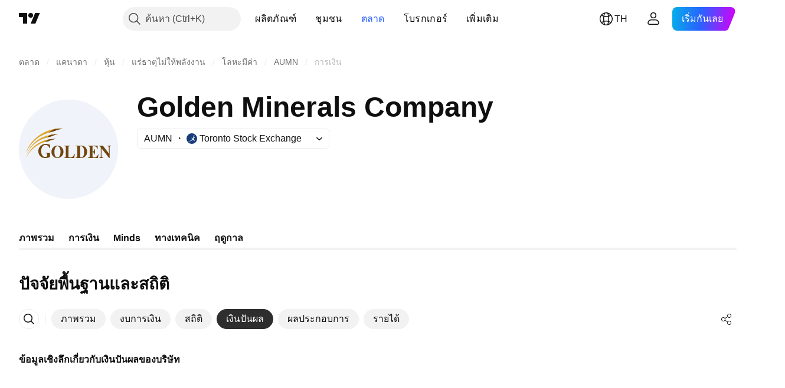

--- FILE ---
content_type: image/svg+xml
request_url: https://s3-symbol-logo.tradingview.com/golden-minerals--big.svg
body_size: 1068
content:
<!-- by TradingView --><svg xmlns="http://www.w3.org/2000/svg" width="56" height="56"><path fill="#F0F3FA" d="M0 0h56v56H0z"/><path d="M12.73 25.78A3.6 3.6 0 0115 25c1.4 0 2.61.51 2.61.51l-.01 1.88h-.25c-.5-1.1-1.11-1.78-2.35-1.78-3.23 0-3.17 6.76-.27 6.76 1.13 0 1.27-.3 1.27-1.3 0-.31-.09-.51-.27-.61-.11-.06-.38-.2-.73-.2V30h2.61v2.37c-.75.5-2.01.63-2.88.63a3.56 3.56 0 01-3.69-3.21 4.2 4.2 0 011.69-4.01zm9.01 6.88c.72 0 1.21-.45 1.48-1.36.14-.49.27-1 .27-1.79a4.7 4.7 0 00-.46-2.34c-.3-.55-.71-.83-1.24-.83-.72 0-1.22.46-1.49 1.38a6.2 6.2 0 00-.21 1.8c0 .78.02 1.3.16 1.78.27.9.76 1.36 1.49 1.36zm.05-6.66c.97 0 1.78.33 2.42 1 .66.67.99 1.44.99 2.51 0 1.07-.39 1.82-1.05 2.5-.64.66-1.45.99-2.41.99a3.21 3.21 0 01-2.51-1.09 3.25 3.25 0 01-.85-2.34c0-1.07.31-1.84.95-2.53A3.2 3.2 0 0121.79 26zm3.87 6.74c.27 0 .45-.04.57-.1.19-.11.28-.31.28-.61v-5.05c0-.3-.09-.5-.27-.6-.1-.07-.3-.1-.58-.12V26H29v.26c-.4.01-.68.07-.8.17-.14.1-.2.36-.2.76v4.93c0 .23.05.38.16.45.12.07.33.1.66.1.57 0 1.1-.13 1.5-.4.4-.27.73-.8 1.02-1.57h.28l-.4 2.3h-5.56v-.26zm6.34 0c.24-.01.61-.05.72-.1.19-.11.28-.3.28-.57v-5.14c0-.26-.09-.45-.27-.55-.1-.06-.48-.1-.73-.12V26h3.13c1.19 0 1.93.33 2.55 1 .56.61.85 1.56.85 2.59A3.32 3.32 0 0135.07 33H32v-.26zm2.55-.68c.01.21.05.36.11.45.07.1.2.14.41.14.57 0 .87-.2 1.24-.63.36-.43.55-1.25.55-2.45 0-.72-.1-1.47-.3-1.99-.32-.83-.69-1.24-1.44-1.24-.25 0-.42.05-.5.17a.93.93 0 00-.07.42v5.13zM39 33v-.26c.27 0 .62-.05.73-.12.18-.1.27-.3.27-.6v-5.04c0-.3-.1-.5-.28-.6a2.4 2.4 0 00-.72-.12V26h5.53v2h-.23c-.12-.66-.33-1.05-.63-1.3-.29-.24-.67-.36-1.44-.36-.3 0-.48.04-.56.1-.08.06-.12.2-.12.38v2.49c.85 0 1.06-.51 1.2-1.31H43v3h-.24c-.09-.69-.55-1.34-1.21-1.34v2.46c0 .22.05.36.15.44.1.08.33.12.65.12.61 0 .96-.13 1.35-.38.39-.25.73-.6 1.03-1.3H45l-.39 2H39zm6.4-.26c.36 0 .6-.08.7-.21.1-.14.15-.34.15-.6V27l-.54-.61a.51.51 0 00-.29-.12V26h2.04l3.3 4.41h.05v-3.15c0-.34-.06-.59-.18-.73-.12-.15-.27-.24-.63-.27V26h2v.26c-.3.05-.51.12-.62.21-.1.1-.15.3-.15.6V33h-.27l-4.22-5.38h-.07v4.12c0 .32.04.54.12.66.13.21.4.33.8.34V33H45.4v-.26z" fill="#72470D"/><path d="M25 16.5C18 15.5 7.5 20 4 30c3.62-7.23 8.5-10.5 15.5-12 2-1 4.5-1.5 5.5-1.5z" fill="#DDA62D"/><path d="M19.5 18c2-1 4.5-1.5 5.5-1.5a15.7 15.7 0 00-4.77.1c-1.43.6-2.13 1.1-3.23 2.04.8-.24 1.63-.45 2.5-.64z" fill="#714614"/><path d="M22.5 19.5C13 19.5 7 24 4 31.5c2.64-5.6 6.22-8.4 11.5-10 1.3-.4 2.5-.6 2.5-.6s2.84-1.35 4.5-1.4z" fill="#DDA62D"/><path d="M22.5 19.5c-1.66.05-4.5 1.4-4.5 1.4l-2.5.6c1-.8 2.41-1.6 2.41-1.6 1.43-.27 2.96-.4 4.59-.4z" fill="#714614"/><path d="M16.5 23.6C11.5 24.1 6 28.5 4 33c.4-1.2 4.5-11.1 17-10.8-1.6.2-3.67 1-4.5 1.4z" fill="#DDA62D"/><path d="M21 22.2c-1.6.2-3.67 1-4.5 1.4-.67.07-1.34.2-2.02.4.52-.5 2.37-1.5 2.37-1.5 1.27-.23 2.65-.34 4.15-.3z" fill="#714614"/></svg>

--- FILE ---
content_type: application/javascript; charset=utf-8
request_url: https://static.tradingview.com/static/bundles/th.60866.5948c8cf0d0205fcd25d.js
body_size: 14710
content:
(self.webpackChunktradingview=self.webpackChunktradingview||[]).push([[60866,63173,43878,87178,8955,37117,47742,8800,83477],{431062:e=>{e.exports=["เกี่ยวกับ"]},610795:e=>{e.exports=["รายปี"]},185330:e=>{e.exports=["ประจำปี"]},505170:e=>{e.exports=["ระหว่างกาล"]},603595:e=>{e.exports=["อื่นๆ"]},362668:e=>{e.exports=["รายเดือน"]},451262:e=>{e.exports=["รายครึ่งปี"]},964836:e=>{e.exports=["สเปเชียล"]},46793:e=>{e.exports=["รายไตรมาส"]},340022:e=>{e.exports=["รายสัปดาห์"]},183699:e=>{e.exports=["ถัดไป"]},783477:e=>{e.exports=Object.create(null),e.exports.Technicals_study=["ทางเทคนิค"],e.exports["*All Candlestick Patterns*_study"]=["*รูปแบบแท่งเทียนทั้งหมด*"],e.exports["24-hour Volume_study"]=["ปริมาณ 24 ชั่วโมง"],e.exports["52 Week High/Low_study"]=["52 สัปดาห์ สูง/ต่ำ"],e.exports.ASI_study={en:["ASI"]},e.exports["Abandoned Baby - Bearish_study"]=["Abandoned Baby - ขาลง"],e.exports["Abandoned Baby - Bullish_study"]=["Abandoned Baby - ขาขึ้น"],e.exports["Accelerator Oscillator_study"]={en:["Accelerator Oscillator"]},e.exports["Accounts payable_study"]=["เจ้าหนี้การค้า"],e.exports["Accounts receivable - trade, net_study"]=["บัญชีลูกหนี้ - การซื้อขาย, สุทธิ"],e.exports["Accounts receivables, gross_study"]=["ลูกหนี้การค้า,ทั้งหมด"],e.exports.Accruals_study=["ยอดคงค้าง"],e.exports["Accrued payroll_study"]=["บัญชีเงินเดือนค้างจ่าย"],e.exports["Accumulated depreciation, total_study"]=["ค่าเสื่อมราคาสะสมรวม"],e.exports["Accumulation/Distribution_study"]={en:["Accumulation/Distribution"]},e.exports["Accumulative Swing Index_study"]={en:["Accumulative Swing Index"]},e.exports["Additional paid-in capital/Capital surplus_study"]=["ส่วนเกินมูลค่าหุ้น/ส่วนเกินทุน"],e.exports["Advance Decline Line_study"]={en:["Advance Decline Line"]},e.exports["Advance Decline Ratio_study"]={en:["Advance Decline Ratio"]},e.exports["Advance/Decline Ratio (Bars)_study"]={en:["Advance/Decline Ratio (Bars)"]},e.exports["Advance/Decline_study"]=["ขั้นสูง/โน้มเอียง"],e.exports["After tax other income/expense_study"]=["กำไรหลังหักภาษีเงินได้"],e.exports["All Chart Patterns_study"]=["รูปแบบชาร์ตทั้งหมด"],e.exports["Altman Z-score_study"]={en:["Altman Z-score"]},e.exports["Amortization of deferred charges_study"]=["การตัดจำหน่ายค่าใช้จ่ายรอการตัดบัญชี"],e.exports["Amortization of intangibles_study"]=["ค่าตัดจำหน่ายของสิ่งที่จับต้องไม่ได้"],e.exports.Amortization_study=["ค่าตัดจำหน่าย"],e.exports["Anchored Volume Profile_study"]={en:["Anchored Volume Profile"]},e.exports["Arnaud Legoux Moving Average_study"]={en:["Arnaud Legoux Moving Average"]},e.exports.Aroon_study={en:["Aroon"]},e.exports["Asset turnover_study"]=["อัตราส่วนหมุนเวียนทรัพย์สิน"],e.exports["Auto Anchored Volume Profile_study"]={en:["Auto Anchored Volume Profile"]},e.exports["Auto Fib Extension_study"]={en:["Auto Fib Extension"]},e.exports["Auto Fib Retracement_study"]=["Fib Retracement แบบอัตโนมัติ"],e.exports["Auto Pitchfork_study"]={en:["Auto Pitchfork"]},e.exports["Auto Trendlines_study"]=["เส้นแนวโน้มอัตโนมัติ"],e.exports["Average Daily Range_study"]=["ช่วงค่าเฉลี่ยรายวัน"],
e.exports["Average Day Range_study"]=["ระยะวันเฉลี่ย"],e.exports["Average Directional Index_study"]={en:["Average Directional Index"]},e.exports["Average Price_study"]={en:["Average Price"]},e.exports["Average True Range_study"]={en:["Average True Range"]},e.exports["Average basic shares outstanding_study"]=["ค่าเฉลี่ยหุ้นพื้นฐานที่โดดเด่น"],e.exports["Awesome Oscillator_study"]={en:["Awesome Oscillator"]},e.exports.BBTrend_study={en:["BBTrend"]},e.exports["Bad debt / Doubtful accounts_study"]=["หนี้สูญ/หนี้สงสัยจะสูญ"],e.exports["Balance of Power_study"]={en:["Balance of Power"]},e.exports["BarUpDn Strategy_study"]={en:["BarUpDn Strategy"]},e.exports["Basic EPS_study"]=["กำไรต่อหุ้นขั้นพื้นฐาน"],e.exports["Basic earnings per share (Basic EPS)_study"]=["กำไรต่อหุ้นขั้นพื้นฐาน (Basic EPS)"],e.exports["Bearish Flag Chart Pattern_study"]=["รูปแบบชาร์ต Bearish Flag"],e.exports["Bearish Pennant Chart Pattern_study"]=["รูปแบบชาร์ต Bearish Pennant"],e.exports["Beneish M-score_study"]=["แบบจำลอง M-Score"],e.exports["Bollinger BandWidth_study"]=["Bollinger Band Width"],e.exports["Bollinger Bands %b_study"]={en:["Bollinger Bands %b"]},e.exports["Bollinger Bands Strategy directed_study"]={en:["Bollinger Bands Strategy directed"]},e.exports["Bollinger Bands Strategy_study"]={en:["Bollinger Bands Strategy"]},e.exports["Bollinger Bands_study"]={en:["Bollinger Bands"]},e.exports["Bollinger Bars_study"]={en:["Bollinger Bars"]},e.exports["Book value per share_study"]=["มูลค่าตามบัญชีต่อหุ้น"],e.exports["Bull Bear Power_study"]=["พลังของตลาดขาขึ้นขาลง"],e.exports["Bullish Flag Chart Pattern_study"]=["รูปแบบชาร์ต Bullish Flag"],e.exports["Bullish Pennant Chart Pattern_study"]=["รูปแบบชาร์ต Bullish Pennant"],e.exports["Buyback yield %_study"]=["อัตราการซื้อหุ้นคืน %"],e.exports["COGS to revenue ratio_study"]=["ต้นทุนขายต่อสัดส่วนรายได้"],e.exports.CRSI_study={en:["CRSI"]},e.exports["CapEx per share_study"]=["CapEx ต่อหุ้น"],e.exports["Capital and operating lease obligations_study"]=["ภาระผูกพันของสินทรัพย์ที่เป็นของผู้เช่าและผู้ปล่อยเช่า"],e.exports["Capital expenditures - fixed assets_study"]=["ค่าใช้จ่ายในการลงทุน - สินทรัพย์ถาวร"],e.exports["Capital expenditures - other assets_study"]=["ค่าใช้จ่ายในการลงทุน - สินทรัพย์อื่น ๆ"],e.exports["Capital expenditures_study"]=["ค่าใช้จ่ายในการลงทุน"],e.exports["Capitalized lease obligations_study"]=["ภาระสินทรัพย์เป็นของผู้เช่า"],e.exports["Cash & equivalents_study"]=["เงินสดและรายการเทียบเท่าเงินสด"],e.exports["Cash and short term investments_study"]=["เงินสดและการลงทุนระยะสั้น"],e.exports["Cash conversion cycle_study"]=["วงจรเงินสด"],e.exports["Cash from financing activities_study"]=["เงินสดจากกิจกรรมด้านการเงิน"],e.exports["Cash from investing activities_study"]=["เงินสดจากกิจกรรมการลงทุน"],e.exports["Cash from operating activities_study"]=["เงินสดจากกิจกรรมการดำเนินงาน"],e.exports["Cash per share_study"]=["เงินสดต่อหุ้น"],e.exports["Cash to debt ratio_study"]=["อัตราส่วนเงินสดต่อหนี้สิน"],e.exports["Chaikin Money Flow_study"]={en:["Chaikin Money Flow"]},
e.exports["Chaikin Oscillator_study"]={en:["Chaikin Oscillator"]},e.exports["Chaikin Volatility_study"]={en:["Chaikin Volatility"]},e.exports["Chande Kroll Stop_study"]={en:["Chande Kroll Stop"]},e.exports["Chande Momentum Oscillator_study"]={en:["Chande Momentum Oscillator"]},e.exports["Change in accounts payable_study"]=["มูลค่าที่เปลี่ยนแปลงจากเจ้าหนี้การค้า"],e.exports["Change in accounts receivable_study"]=["มูลค่าที่เปลี่ยนแปลงจากลูกหนี้การค้า"],e.exports["Change in accrued expenses_study"]=["มูลค่าที่เปลี่ยนแปลงจากค่าใช้จ่ายล่วงหน้า"],e.exports["Change in inventories_study"]=["มูลค่าที่เปลี่ยนแปลงในสินค้าคงเหลือ"],e.exports["Change in other assets/liabilities_study"]=["มูลค่าที่เปลี่ยนแปลงจากสินทรัพย์อื่นๆ/หนี้สิน"],e.exports["Change in taxes payable_study"]=["มูลค่าที่เปลี่ยนแปลงของภาษีค้างจ่าย"],e.exports["Changes in working capital_study"]=["การเปลี่ยนแปลงในเงินทุนหมุนเวียน"],e.exports.ChannelBreakOutStrategy_study={en:["ChannelBreakOutStrategy"]},e.exports["Chop Zone_study"]={en:["Chop Zone"]},e.exports["Choppiness Index_study"]={en:["Choppiness Index"]},e.exports["Commodity Channel Index_study"]={en:["Commodity Channel Index"]},e.exports["Common dividends paid_study"]=["เงินปันผลทั่วไปที่จ่าย"],e.exports["Common equity, total_study"]=["อัตราส่วนทางการเงิน/ทั้งหมด"],e.exports["Common stock par/Carrying value_study"]=["ราคาพาร์/มูลค่าตามบัญชี"],e.exports.Compare_study={en:["Compare"]},e.exports["Conditional Expressions_study"]={en:["Conditional Expressions"]},e.exports["Connors RSI_study"]={en:["Connors RSI"]},e.exports.ConnorsRSI_study={en:["ConnorsRSI"]},e.exports["Consecutive Up/Down Strategy_study"]={en:["Consecutive Up/Down Strategy"]},e.exports["Coppock Curve_study"]={en:["Coppock Curve"]},e.exports["Correlation - Log_study"]={en:["Correlation - Log"]},e.exports["Correlation Coefficient_study"]={en:["Correlation Coefficient"]},e.exports["Cost of goods sold_study"]=["ต้นทุนขาย"],e.exports["Cost of goods_study"]=["ต้นทุนสินค้า"],e.exports["Crypto Open Interest_study"]=["สถานะคงค้าง คริปโต"],e.exports["Cumulative Volume Delta_study"]=["เดลต้าของปริมาณสะสม"],e.exports["Cumulative Volume Index_study"]={en:["Cumulative Volume Index"]},e.exports["Cup and Handle Chart Pattern_study"]=["รูปแบบชาร์ต Cup and Handle"],e.exports["Current portion of LT debt and capital leases_study"]=["ส่วนปัจจัยของหนี้ระยะยาวและสัญญาเช่าลักษณะลงทุน"],e.exports["Current ratio_study"]=["อัตราส่วนสภาพคล่อง"],e.exports.DMI_study={en:["DMI"]},e.exports["Dark Cloud Cover - Bearish_study"]=["Dark Cloud Cover - ขาลง"],e.exports["Days inventory_study"]=["จำนวนวันที่สต็อกสินค้าคงคลัง"],e.exports["Days payable_study"]=["ระยะเวลาจ่ายชำระหนี้"],e.exports["Days sales outstanding_study"]=["ระยะเวลาในการเก็บหนี้เฉลี่ย"],e.exports["Debt to EBITDA ratio_study"]=["อัตราส่วนหนี้สินสุทธิต่อ EBITDA"],e.exports["Debt to assets ratio_study"]=["อัตราส่วนหนี้สินต่อสินทรัพย์"],e.exports["Debt to equity ratio_study"]=["อัตราส่วนหนี้สินต่อส่วนของผู้ถือหุ้น"],e.exports["Debt to revenue ratio_study"]=["อัตราส่วนหนี้สินต่อรายได้"],
e.exports["Deferred income, current_study"]=["รายได้รับล่วงหน้า, รายได้หมุนเวียนตามปกติ"],e.exports["Deferred income, non-current_study"]=["รายได้รับล่วงหน้า, รายได้ไม่หมุนเวียน"],e.exports["Deferred tax assets_study"]=["สินทรัพย์ภาษีเงินได้รอตัดบัญชี"],e.exports["Deferred tax liabilities_study"]=["หนี้สินภาษีเงินได้รอตัดบัญชี"],e.exports["Deferred taxes (cash flow)_study"]=["ภาษีเงินได้รอตัดบัญชี (กระแสเงินสด)"],e.exports["Deprecation and amortization_study"]=["ค่าเสื่อมราคาและค่าตัดจำหน่าย"],e.exports["Depreciation & amortization (cash flow)_study"]=["ค่าเสื่อมราคาและค่าตัดจำหน่าย (กระแสเงินสด)"],e.exports["Depreciation/depletion_study"]=["ค่าเสื่อม/การตัดค่าสูญสิ้น"],e.exports.Depreciation_study=["ค่าเสื่อมราคา"],e.exports["Detrended Price Oscillator_study"]={en:["Detrended Price Oscillator"]},e.exports["Diluted EPS_study"]=["อีพีเอส เบาบาง"],e.exports["Diluted earnings per share (Diluted EPS)_study"]=["กำไรต่อหุ้นปรับลด (EPS ปรับลด)"],e.exports["Diluted net income available to common stockholders_study"]=["กำไรต่อหุ้นปรับลดสำหรับผู้ถือหุ้นสามัญ"],e.exports["Diluted shares outstanding_study"]=["กำไรต่อหุ้นปรับลด"],e.exports["Dilution adjustment_study"]=["การปรับหุ้นปรับลด"],e.exports["Directional Movement Index_study"]={en:["Directional Movement Index"]},e.exports["Directional Movement_study"]={en:["Directional Movement"]},e.exports["Discontinued operations_study"]=["ยกเลิกการดำเนินการ"],e.exports["Divergence Indicator_study"]={en:["Divergence Indicator"]},e.exports["Dividend payout ratio %_study"]=["อัตราการจ่ายเงินปันผล %"],e.exports["Dividend yield %_study"]=["%ผลตอบแทนเงินปันผล"],e.exports["Dividends payable_study"]=["เงินปันผลค้างจ่าย"],e.exports["Dividends per share - common stock primary issue_study"]=["เงินปันผลต่อหุ้น - หุ้นสามัญแรก"],e.exports["Doji Star - Bearish_study"]=["โดจิ สตาร์ - ขาลง"],e.exports["Doji Star - Bullish_study"]=["โดจิ สตาร์ - ขาขึ้น"],e.exports.Doji_study=["โดจิ"],e.exports["Donchian Channels_study"]={en:["Donchian Channels"]},e.exports["Double Bottom Chart Pattern_study"]=["รูปแบบชาร์ต Double Bottom"],e.exports["Double EMA_study"]={en:["Double EMA"]},e.exports["Double Top Chart Pattern_study"]=["รูปแบบชาร์ต Double Top"],e.exports["Downside Tasuki Gap - Bearish_study"]=["Downside Tasuki Gap - ขาลง"],e.exports["Dragonfly Doji - Bullish_study"]=["Dragonfly Doji - ขาขึ้น"],e.exports["EBIT per share_study"]=["EBIT ต่อหุ้น"],e.exports["EBITDA margin %_study"]={en:["EBITDA margin %"]},e.exports["EBITDA per share_study"]=["EBITDA ต่อหุ้น"],e.exports.EBITDA_study={en:["EBITDA"]},e.exports.EBIT_study=["กำไรก่อนหักดอกเบี้ยและภาษี"],e.exports["EMA Cross_study"]=["รอยตัดอีเอ็มเอ"],e.exports["EPS basic one year growth_study"]=["การเติบโตของกำไรต่อหุ้นขั้นพื้นฐานในหนึ่งปี"],e.exports["EPS diluted one year growth_study"]=["การเติบโตของกำไรต่อหุ้นปรับลดในหนึ่งปี"],e.exports["EPS estimates_study"]=["การคาดการกำไรสุทธิต่อหุ้น"],e.exports["Earnings yield_study"]=["ผลตอบแทนของการลงทุนในหุ้น"],e.exports["Ease Of Movement_study"]={en:["Ease Of Movement"]},
e.exports["Ease of Movement_study"]=["Ease Of Movement"],e.exports["Effective interest rate on debt %_study"]=["อัตราดอกเบี้ยที่ผู้กู้เงินต้องจ่ายจริงของหนี้สิน %"],e.exports["Elder Force Index_study"]=["Elder's Force Index"],e.exports["Elder's Force Index_study"]=["ดัชนี Elder's Force"],e.exports["Elders Force Index_study"]=["เอลเดอร์ ฟอซ อินเด็กซ์"],e.exports["Elliott Wave Chart Pattern_study"]=["รูปแบบชาร์ต Elliott Wave"],e.exports["Engulfing - Bearish_study"]=["กลืนกินขาลง"],e.exports["Engulfing - Bullish_study"]=["กลืนกินขาขึ้น"],e.exports["Enterprise value to EBIT ratio_study"]=["สัดส่วนของมูลค่าสุทธิของกิจการต่อกำไรก่อนหักดอกเบี้ยและภาษี"],e.exports["Enterprise value to EBITDA ratio_study"]=["สัดส่วนของมูลค่าสุทธิของกิจการต่อ EBITDA"],e.exports["Enterprise value to revenue ratio_study"]=["สัดส่วนของมูลค่าสุทธิของกิจการต่อรายได้"],e.exports["Enterprise value_study"]=["มูลค่าสุทธิของกิจการ"],e.exports.Envelope_study=["ซองจดหมาย"],e.exports.Envelopes_study={en:["Envelopes"]},e.exports["Equity in earnings_study"]=["ส่วนที่ผู้ถือหุ้นจะได้รับ"],e.exports["Equity to assets ratio_study"]=["สัดส่วนสินทรัพย์ต่อทุน"],e.exports["Evening Doji Star - Bearish_study"]=["Evening Doji Star - ขาลง"],e.exports["Evening Star - Bearish_study"]=["Evening Star - ขาลง"],e.exports["Falling Three Methods - Bearish_study"]=["Falling Three Methods - ขาลง"],e.exports["Falling Wedge Chart Pattern_study"]=["รูปแบบชาร์ต Falling Wedge"],e.exports["Falling Window - Bearish_study"]=["Falling Window - ขาลง"],e.exports["Financing activities – other sources_study"]=["กิจกรรมจัดหาเงิน - ที่ได้มาด้านนอื่นๆ"],e.exports["Financing activities – other uses_study"]=["กิจกรรมจัดหาเงิน - ที่นำไปใช้ด้านอื่นๆ"],e.exports["Fisher Transform_study"]={en:["Fisher Transform"]},e.exports["Fixed Range Volume Profile_study"]={en:["Fixed Range Volume Profile"]},e.exports["Fixed Range_study"]={en:["Fixed Range"]},e.exports["Float shares outstanding_study"]=["หุ้นลอยตัว"],e.exports["Free cash flow margin %_study"]=["%มาร์จิ้นกระแสเงินสดอิสระ"],e.exports["Free cash flow per share_study"]=["กระแสเงินสดอิสระต่อหุ้น"],e.exports["Free cash flow_study"]=["กระแสเงินสดหมุนเวียนที่ใช้งานได้"],e.exports["Free float_study"]=["Free Float"],e.exports["Fulmer H factor_study"]=["ปัจจัย Fulmer H"],e.exports["Funding Rate_study"]={en:["Funding Rate"]},e.exports["Funds from operations_study"]=["เงินทุนจากการดำเนินงาน"],e.exports.Gaps_study=["ช่องว่าง"],e.exports["Goodwill to assets ratio_study"]=["สัดส่วนค่าความนิยมต่อสินทรัพย์"],e.exports["Goodwill, net_study"]=["ค่าความนิยม"],e.exports["Graham's number_study"]=["จำนวนกราแฮม"],e.exports["Gravestone Doji - Bearish_study"]=["Gravestone Doji - ขาลง"],e.exports["Greedy Strategy_study"]={en:["Greedy Strategy"]},e.exports["Gross margin %_study"]=["อัตรากำไรขั้นต้น %"],e.exports["Gross profit to assets ratio_study"]=["อัตราส่วนกำไรขั้นต้นต่อสินทรัพย์"],e.exports["Gross profit_study"]=["กำไรขั้นต้น"],e.exports["Gross property/plant/equipment_study"]=["ที่ดิน/อาคาร/อุปกรณ์"],
e.exports["Guppy Multiple Moving Average_study"]=["เส้นค่าเฉลี่ยการเคลื่อนที่แบบกั๊บปี้"],e.exports["Hammer - Bullish_study"]=["Hammer - ขาขึ้น"],e.exports["Hanging Man - Bearish_study"]=["Hanging Man - ขาลง"],e.exports["Harami - Bearish_study"]=["Harami - ขาลง"],e.exports["Harami - Bullish_study"]=["Harami - ขาขึ้น"],e.exports["Harami Cross - Bearish_study"]={en:["Harami Cross - Bearish"]},e.exports["Harami Cross - Bullish_study"]={en:["Harami Cross - Bullish"]},e.exports["Head and Shoulders Chart Pattern_study"]=["รูปแบบชาร์ต Head and Shoulders"],e.exports["Historical Volatility_study"]={en:["Historical Volatility"]},e.exports["Hull Moving Average_study"]={en:["Hull Moving Average"]},e.exports["Ichimoku Cloud_study"]={en:["Ichimoku Cloud"]},e.exports.Ichimoku_study=["เมฆอิชิโมกุ"],e.exports.Impairments_study=["ความบกพร่อง"],e.exports["InSide Bar Strategy_study"]={en:["InSide Bar Strategy"]},e.exports["Income Tax Credits_study"]=["เครดิตภาษีเงินได้"],e.exports["Income Tax, current - foreign_study"]=["ภาษีเงินได้ปัจจุบัน - ต่างประเทศ"],e.exports["Income tax payable_study"]=["ภาษีเงินได้ค้างจ่าย"],e.exports["Income tax, current - domestic_study"]=["ภาษีเงินได้ปัจจุบัน - ในประเทศ"],e.exports["Income tax, current_study"]=["ภาษีเงินได้,ปัจจุบัน"],e.exports["Income tax, deferred - domestic_study"]=["ภาษีเงินได้รอการตัดบัญชี - ในประเทศ"],e.exports["Income tax, deferred - foreign_study"]=["ภาษีเงินได้รอการตัดบัญชี-ต่างประเทศ"],e.exports["Income tax, deferred_study"]=["ภาษีเงินได้ปัจจุบัน - ต่างประเทศ"],e.exports["Interest capitalized_study"]=["ดอกเบี้ยที่ค้างจ่ายตามสัญญากู้ยืม"],e.exports["Interest coverage_study"]=["ความสามารถในการจ่ายดอกเบี้ย"],e.exports["Interest expense on debt_study"]=["ดอกเบี้ยจ่ายของหนี้สิน"],e.exports["Interest expense, net of interest capitalized_study"]=["ดอกเบี้ยจ่าย, ดอกเบี้ยที่ค้างจ่ายตามสัญญากู้ยืมเงินสุทธิ"],e.exports["Inventories - finished goods_study"]=["สินค้าคงเหลือ - สินค้าสำเร็จรูป"],e.exports["Inventories - progress payments & other_study"]=["สินค้าคงเหลือ - มูลค่างานที่ทำสำเร็จ ผ่านการพิจารณาตรวจสอบรายงานผลความคืบหน้าของโครงการและอื่นๆ"],e.exports["Inventories - raw materials_study"]=["สินค้าคงเหลือ - วัตถุดิบ"],e.exports["Inventories - work in progress_study"]=["วัตถุดิบ - อยู่ระหว่างดำเนินการ"],e.exports["Inventory to revenue ratio_study"]=["สัดส่วนสินค้าต่อรายได้"],e.exports["Inventory turnover_study"]=["อัตราส่วนหมุนเวียนสินค้าคงเหลือ"],e.exports["Inverted Cup and Handle Chart Pattern_study"]=["รูปแบบชาร์ต Inverted Cup and Handle"],e.exports["Inverted Hammer - Bullish_study"]=["Inverted Hammer - ขาขึ้น"],e.exports["Inverted Head and Shoulders Chart Pattern_study"]=["รูปแบบชาร์ต Inverted Head and Shoulders"],e.exports["Investing activities – other sources_study"]=["กิจกรรมการลงทุน - แหล่องที่มานอื่นๆ"],e.exports["Investing activities – other uses_study"]=["กิจกรรมการลงทุน - แหล่งใช้งานอื่นๆ"],e.exports["Investments in unconsolidated subsidiaries_study"]=["เงินลงทุนไม่รวมในบริษัทย่อย"],e.exports["Issuance of long term debt_study"]=["การออกตราสารหนี้ระยะยาว"],
e.exports["Issuance/retirement of debt, net_study"]=["การออก/การปิดตราสารหนี้"],e.exports["Issuance/retirement of long term debt_study"]=["การออก/การปิดตราสารหนี้ระยะยาว"],e.exports["Issuance/retirement of other debt_study"]=["การออก/การปิดหนี้สินอื่นๆ"],e.exports["Issuance/retirement of short term debt_study"]=["การออก/การปิดตราสารหนี้ระยะสั้น"],e.exports["Issuance/retirement of stock, net_study"]=["หุ้นที่ออกจำหน่ายสุทธิ/หุ้นที่ซื้อคือสุทธิ"],e.exports["KZ index_study"]=["ดังชี KZ"],e.exports["Keltner Channel Strategy_study"]={en:["Keltner Channel Strategy"]},e.exports["Keltner Channels Strategy_study"]=["การเทรดในช่อง Keltner Channel"],e.exports["Keltner Channels_study"]={en:["Keltner Channels"]},e.exports["Key stats_study"]=["สถิติสำคัญ"],e.exports["Kicking - Bearish_study"]=["Kicking - ขาลง"],e.exports["Kicking - Bullish_study"]=["Kicking - ขาขึ้น"],e.exports["Klinger Oscillator_study"]={en:["Klinger Oscillator"]},e.exports["Know Sure Thing_study"]={en:["Know Sure Thing"]},e.exports["Least Squares Moving Average_study"]={en:["Least Squares Moving Average"]},e.exports["Legal claim expense_study"]=["ค่าสินไหมทดแทนทางกฎหมาย"],e.exports["Linear Regression Channel_study"]=["Linear Regression แชนแนล"],e.exports["Linear Regression Curve_study"]={en:["Linear Regression Curve"]},e.exports["Linear Regression Slope_study"]={en:["Linear Regression Slope"]},e.exports["Linear Regression_study"]={en:["Linear Regression"]},e.exports.Liquidations_study=["การชำระบัญชี"],e.exports["Liquidity ratios_study"]=["อัตราส่วนสภาพคล่อง"],e.exports["Long Lower Shadow - Bullish_study"]=["Long Lower Shadow - ขาขึ้น"],e.exports["Long Short Accounts %_study"]={en:["Long Short Accounts %"]},e.exports["Long Upper Shadow - Bearish_study"]=["Long Upper Shadow - ขาลง"],e.exports["Long term debt excl. lease liabilities_study"]=["หนี้สินระยะยาวไที่ไม่รวมหนี้สินตามสัญญาเช่า"],e.exports["Long term debt to total assets ratio_study"]=["อัตราส่วนหนี้สินระยาวต่อสินทรัพย์รวม"],e.exports["Long term debt to total equity ratio_study"]=["อัตราส่วนหนี้สินระยะยาวต่อส่วนของผู้ถือหุ้นทั้งหมด"],e.exports["Long term debt_study"]=["หนี้สินระยะยาว"],e.exports["Long term investments_study"]=["การลงทุนระยะยาว"],e.exports["Long/Short Ratio Accounts_study"]={en:["Long/Short Ratio Accounts"]},e.exports["MA Cross_study"]={en:["MA Cross"]},e.exports["MA with EMA Cross_study"]=["เอ็มเอกับจุดตัดอีเอ็มเอ"],e.exports["MA/EMA Cross_study"]=["เอ็มเอ/จุดตัดอีเอ็มเอ"],e.exports["MACD Strategy_study"]={en:["MACD Strategy"]},e.exports.MACD_study={en:["MACD"]},e.exports["Majority Rule_study"]={en:["Majority Rule"]},e.exports["Market capitalization_study"]=["มูลค่าตามราคาตลาด"],e.exports["Marubozu Black - Bearish_study"]={en:["Marubozu Black - Bearish"]},e.exports["Marubozu White - Bullish_study"]=["Marubozu White - ขาขึ้น"],e.exports["Mass Index_study"]={en:["Mass Index"]},e.exports["McGinley Dynamic_study"]={en:["McGinley Dynamic"]},e.exports["Median Price_study"]={en:["Median Price"]},e.exports.Median_study=["ค่าเฉลี่ย"],
e.exports["Minority interest_study"]=["ส่วนของผู้ถือหุ้นส่วนน้อย"],e.exports["Miscellaneous non-operating expense_study"]=["ค่าใช้จ่ายเบ็ดเตล็ดที่ยังไม่ได้ดำเนินการ"],e.exports["Momentum Strategy_study"]={en:["Momentum Strategy"]},e.exports.Momentum_study={en:["Momentum"]},e.exports["Money Flow Index_study"]={en:["Money Flow Index"]},e.exports["Money Flow_study"]={en:["Money Flow"]},e.exports["Moon Phases_study"]={en:["Moon Phases"]},e.exports["Morning Doji Star - Bullish_study"]=["Morning Doji Star - ขาขึ้น"],e.exports["Morning Star - Bullish_study"]=["Morning Star - ขาขึ้น"],e.exports["Moving Average Adaptive_study"]={en:["Moving Average Adaptive"]},e.exports["Moving Average Channel_study"]=["ช่องการเคลื่อนที่เฉลี่ย"],e.exports["Moving Average Convergence Divergence_study"]={en:["Moving Average Convergence Divergence"]},e.exports["Moving Average Convergence/Divergence_study"]=["ค่าเฉลี่ยเคลื่อนที่คอนเวอร์เจนซ์/ไดเวอร์เจนซ์"],e.exports["Moving Average Double_study"]={en:["Moving Average Double"]},e.exports["Moving Average Exponential_study"]={en:["Moving Average Exponential"]},e.exports["Moving Average Hamming_study"]={en:["Moving Average Hamming"]},e.exports["Moving Average Modified_study"]={en:["Moving Average Modified"]},e.exports["Moving Average Multiple_study"]={en:["Moving Average Multiple"]},e.exports["Moving Average Ribbon_study"]=["กลยุทธ์ Moving Average Ribbon"],e.exports["Moving Average Simple_study"]={en:["Moving Average Simple"]},e.exports["Moving Average Triple_study"]={en:["Moving Average Triple"]},e.exports["Moving Average Weighted_study"]={en:["Moving Average Weighted"]},e.exports["Moving Average_study"]={en:["Moving Average"]},e.exports["MovingAvg Cross_study"]={en:["MovingAvg Cross"]},e.exports["MovingAvg2Line Cross_study"]={en:["MovingAvg2Line Cross"]},e.exports["Multi-Time Period Charts_study"]={en:["Multi-Time Period Charts"]},e.exports["Net Volume_study"]={en:["Net Volume"]},e.exports["Net current asset value per share_study"]=["มูลค่าสินทรัพย์หมุนเวียนสุทธิต่อหุ้น"],e.exports["Net debt_study"]=["หนี้สินสุทธิ"],e.exports["Net income (cash flow)_study"]=["รายได้สุทธิ (งบกระแสเงินสด)"],e.exports["Net income before discontinued operations_study"]=["กำไรสุทธิหลังการดำเนินงานที่ถูกยกเลิก"],e.exports["Net income per employee_study"]=["รายได้สุทธิต่อจำนวนพนักงาน"],e.exports["Net income_study"]=["รายได้สุทธิ"],e.exports["Net intangible assets_study"]=["สินทรัพย์ไม่มีตัวตนสุทธิ"],e.exports["Net margin %_study"]=["อัตรากำไรสุทธิ %"],e.exports["Net property/plant/equipment_study"]=["ที่ดิน อาคารและอุปกรณ์สุทธิ"],e.exports["Non-cash items_study"]=["รายการที่ไม่กระทบเงินสด"],e.exports["Non-controlling/minority interest_study"]=["ส่วนได้เสียที่ไม่มีอำนาจควบคุม/ส่วนของผู้ถือหุ้นส่วนน้อย"],e.exports["Non-operating income, excl. interest expenses_study"]=["รายได้ที่ไม่ได้เกิดจากการดำเนินตามปกติ, ไม่รวมดอกเบี้ยจ่าย"],e.exports["Non-operating income, total_study"]=["รายได้ที่ไม่ได้เกิดจากการดำเนินตามปกติ, รวมทั้งหมด"],
e.exports["Non-operating interest income_study"]=["รายได้ดอกเบี้ยที่ไม่ได้เกิดจากการดำเนินตามปกติ"],e.exports["Note receivable - long term_study"]=["ตั๋วเงินรับระยะยาว"],e.exports["Notes payable_study"]=["ตั๋วเงินจ่าย"],e.exports["Number of employees_study"]=["จำนวนพนักงาน"],e.exports["Number of shareholders_study"]=["จำนวนผู้ถือหุ้น"],e.exports["On Balance Volume_study"]={en:["On Balance Volume"]},e.exports["On Neck - Bearish_study"]=["On Neck - ขาลง"],e.exports["Open Interest_study"]=["สถานะคงค้าง"],e.exports["Operating cash flow per share_study"]=["กระแสเงินสดจากการดำเนินงานต่อหุ้น"],e.exports["Operating earnings yield %_study"]=["%ผลตอบแทนจากการดำเนินการ"],e.exports["Operating expenses (excl. COGS)_study"]=["ค่าใช้จ่ายในการดำเนินงาน (ไม่รวมต้นทุนขาย)"],e.exports["Operating income_study"]=["รายได้จากการดำเนินงาน"],e.exports["Operating lease liabilities_study"]=["หนี้สินสัญญาเช่าดำเนินงาน"],e.exports["Operating margin %_study"]=["อัตรากำไรจากการดำเนินงาน %"],e.exports["Other COGS_study"]=["ต้นทุนขายอื่นๆ"],e.exports["Other common equity_study"]=["หุ้นสามัญอื่นๆ"],e.exports["Other cost of goods sold_study"]=["ต้นทุนสินค้าขายอื่นๆ"],e.exports["Other current assets, total_study"]=["สินทรัพย์หมุนเวียนอื่นๆ, ทั้งหมด"],e.exports["Other current liabilities_study"]=["หนี้สินหมุนเวียนอื่นๆ"],e.exports["Other exceptional charges_study"]=["ค่าบริการพิเศษอื่นๆ"],e.exports["Other financing cash flow items, total_study"]=["รายการกระแสเงินสดการกู้ยืมอื่นๆ ทั้งหมด"],e.exports["Other intangibles, net_study"]=["สินทรัพย์ไม่มีตัวตนอื่นๆ, สุทธิ"],e.exports["Other investing cash flow items, total_study"]=["รายการกระแสเงินสดการลงทุนอื่นๆ ทั้งหมด"],e.exports["Other investments_study"]=["การลงทุนอื่นๆ"],e.exports["Other liabilities, total_study"]=["หนี้สินอื่นๆ, ทั้งหมด"],e.exports["Other long term assets, total_study"]=["สินทรัพย์ไม่หมุนเวียนอื่นๆ, รวมทั้งหมด"],e.exports["Other non-current liabilities, total_study"]=["หนี้สินไม่หมุนเวียนอื่น, รวม"],e.exports["Other operating expenses, total_study"]=["ค่าใช้จ่ายในการดำเนินงานอื่นๆ, รวมทั้งหมด"],e.exports["Other receivables_study"]=["ลูกหนี้อื่นๆ"],e.exports["Other short term debt_study"]=["หนี้สินระยะสั้นอื่นๆ"],e.exports["OutSide Bar Strategy_study"]={en:["OutSide Bar Strategy"]},e.exports.Overlay_study=["วางซ้อน"],e.exports["PEG ratio_study"]=["สัดส่วน PEG"],e.exports["Paid in capital_study"]=["ส่วนเกินมูลค่าหุ้น"],e.exports["Parabolic SAR Strategy_study"]={en:["Parabolic SAR Strategy"]},e.exports["Parabolic SAR_study"]={en:["Parabolic SAR"]},e.exports["Per share metrics_study"]=["เมตริกต่อหุ้น"],e.exports.Performance_study=["ประสิทธิภาพ"],e.exports["Periodic Volume Profile_study"]=["Volume Profile ตามช่วงเวลา"],e.exports["Piercing - Bullish_study"]=["Piercing - ขาขึ้น"],e.exports["Piotroski F-score_study"]={en:["Piotroski F-score"]},e.exports["Pivot Extension Strategy_study"]={en:["Pivot Extension Strategy"]},e.exports["Pivot Points High Low_study"]={en:["Pivot Points High Low"]},e.exports["Pivot Points Standard_study"]={en:["Pivot Points Standard"]},
e.exports["Pivot Reversal Strategy_study"]={en:["Pivot Reversal Strategy"]},e.exports["Preferred dividends paid_study"]=["เงินปันผลที่ต้องการที่จ่ายแล้ว"],e.exports["Preferred dividends_study"]=["เงินปันผลที่ต้องการ"],e.exports["Preferred stock, carrying value_study"]=["หุ้นบุริมสิทธิ, มูลค่าตามบัญชี"],e.exports["Prepaid expenses_study"]=["ค่าใช้จ่ายล่วงหน้า"],e.exports["Pretax equity in earnings_study"]=["กำไรสุทธิก่อนภาษี"],e.exports["Pretax income_study"]=["รายได้ก่อนหักภาษี"],e.exports["Price Channel Strategy_study"]={en:["Price Channel Strategy"]},e.exports["Price Channel_study"]=["ช่องราคา"],e.exports["Price Oscillator_study"]={en:["Price Oscillator"]},e.exports["Price Target_study"]=["ราคาเป้าหมาย"],e.exports["Price Volume Trend_study"]={en:["Price Volume Trend"]},e.exports["Price earnings ratio forward_study"]=["อัตราส่วนราคาต่อกําไรล่วงหน้า"],e.exports["Price sales ratio forward_study"]=["อัตราส่วนยอดขายต่อราคาหุ้นล่วงหน้า"],e.exports["Price to book ratio_study"]=["อัตราส่วนมูลค่าทางบัญชีต่อหุ้น"],e.exports["Price to cash flow ratio_study"]=["อัตราส่วนราคาต่อกระแสเงินสด"],e.exports["Price to earnings ratio_study"]=["อัตราส่วนราคาต่อกำไรสุทธิ"],e.exports["Price to free cash flow ratio_study"]=["อัตราส่วนราคาต่อกระแสเงินสดอิสระ"],e.exports["Price to sales ratio_study"]=["อัตราส่วนยอดขายต่อราคาหุ้น"],e.exports["Price to tangible book ratio_study"]=["อัตราราคาต่อมูลค่าตามบัญชีที่จับต้องได้"],e.exports["Profitability ratios_study"]=["อัตราส่วนการทำกำไร"],e.exports["Provision for risks & charge_study"]=["ข้อกำหนดสำหรับความเสี่ยงและค่าใช้จ่าย"],e.exports["Purchase of investments_study"]=["การซื้อในการลงทุน"],e.exports["Purchase/acquisition of business_study"]=["การซื้อ / ซื้อกิจการ"],e.exports["Purchase/sale of business, net_study"]=["การซื้อ/ขายของธุรกิจ สุทธิ"],e.exports["Purchase/sale of investments, net_study"]=["การซื้อ/ขายของการลงทุน สุทธิ"],e.exports["Quality ratio_study"]=["อัตราส่วนคุณภาพสินทรัพย์"],e.exports["Quick ratio_study"]=["อัตราส่วนสภาพคล่องหมุนเร็ว"],e.exports["RCI Ribbon_study"]={en:["RCI Ribbon"]},e.exports["RSI Divergence Indicator_study"]=["อินดิเคเตอร์ RSI Divergence"],e.exports["RSI Strategy_study"]={en:["RSI Strategy"]},e.exports["Rank Correlation Index_study"]={en:["Rank Correlation Index"]},e.exports["Rate Of Change_study"]={en:["Rate Of Change"]},e.exports["Rectangle Chart Pattern_study"]=["รูปแบบชาร์ต Rectangle"],e.exports["Reduction of long term debt_study"]=["การลดหนี้ระยะยาว"],e.exports["Relative Strength Index_study"]={en:["Relative Strength Index"]},e.exports["Relative Vigor Index_study"]={en:["Relative Vigor Index"]},e.exports["Relative Volatility Index_study"]={en:["Relative Volatility Index"]},e.exports["Relative Volume at Time_study"]=["ปริมาณสัมพัทธ์ ณ เวลา"],e.exports["Repurchase of common & preferred stock_study"]=["การซื้อซ้ำในหุ้นสามัญและหุ้นบุริมสิทธิ"],e.exports["Research & development to revenue ratio_study"]=["การวิจัยและพัฒนาต่ออัตราส่วนรายได้"],e.exports["Research & development_study"]=["การวิจัยและพัฒนา"],
e.exports["Restructuring charge_study"]=["ค่าปรับโครงสร้าง"],e.exports["Retained earnings_study"]=["กำไรสะสม"],e.exports["Return on assets %_study"]=["อัตราผลตอบแทนจากสินทรัพย์ %"],e.exports["Return on equity %_study"]=["อัตราผลตอบแทนจากส่วนของผู้ถือหุ้น %"],e.exports["Return on equity adjusted to book value %_study"]=["อัตราผลตอบแทนจากส่วนของผู้ถือหุ้นปรับเป็นมูลค่าตามบัญชี %"],e.exports["Return on invested capital %_study"]=["อัตราส่วนผลตอบแทนจากเงินลงทุนเพื่อการดำเนินงาน %"],e.exports["Return on tangible assets %_study"]=["อัตราผลตอบแทนต่อสินทรัพย์ถาวร %"],e.exports["Return on tangible equity %_study"]=["อัตราผลตอบเเทนทางการเงินที่เป็นรูปธรรม %"],e.exports["Revenue estimates_study"]=["ประมาณการรายได้"],e.exports["Revenue one year growth_study"]=["อัตราการเติบโตของรายได้ในหนึ่งปี"],e.exports["Revenue per employee_study"]=["รายได้ต่อพนักงาน"],e.exports["Revenue per share_study"]=["รายได้ต่อหุ้น"],e.exports["Rising Three Methods - Bullish_study"]=["Rising Three Methods - ขาขึ้น"],e.exports["Rising Wedge Chart Pattern_study"]=["รูปแบบชาร์ต Rising Wedge"],e.exports["Rising Window - Bullish_study"]=["Rising Window - ขาขึ้น"],e.exports["Rob Booker - ADX Breakout_study"]=["Rob Booker - การใช้ ADX Breakout"],e.exports["Rob Booker - Intraday Pivot Points_study"]=["Rob Booker - จุดหมุนระหว่างวัน"],e.exports["Rob Booker - Knoxville Divergence_study"]={en:["Rob Booker - Knoxville Divergence"]},e.exports["Rob Booker - Missed Pivot Points_study"]={en:["Rob Booker - Missed Pivot Points"]},e.exports["Rob Booker - Reversal_study"]={en:["Rob Booker - Reversal"]},e.exports["Rob Booker - Ziv Ghost Pivots_study"]={en:["Rob Booker - Ziv Ghost Pivots"]},e.exports["SMI Ergodic Indicator/Oscillator_study"]={en:["SMI Ergodic Indicator/Oscillator"]},e.exports["SMI Ergodic Indicator_study"]={en:["SMI Ergodic Indicator"]},e.exports["SMI Ergodic Oscillator_study"]={en:["SMI Ergodic Oscillator"]},e.exports["Sale of common & preferred stock_study"]=["การขายหุ้นสามัญและหุ้นบุริมสิทธิ"],e.exports["Sale of fixed assets & businesses_study"]=["การขายสินทรัพย์ถาวรและธุรกิจ"],e.exports["Sale/maturity of investments_study"]=["การขาย/การถึงกำหนดเงินลงทุน"],e.exports.Seasonality_study=["ตามฤดูกาล"],e.exports["Selling/general/admin expenses, other_study"]=["ค่าใช้จ่ายในการขาย/ทั่วไป/การจัดการ อื่นๆ"],e.exports["Selling/general/admin expenses, total_study"]=["ค่าใช้จ่ายในการขายและบริหารทั้งหมด"],e.exports["Session Time Price Opportunity_study"]=["เวลา ราคา โอกาส ตามฤดูกาล"],e.exports["Session Volume HD_study"]={en:["Session Volume HD"]},e.exports["Session Volume Profile HD_study"]={en:["Session Volume Profile HD"]},e.exports["Session Volume Profile_study"]={en:["Session Volume Profile"]},e.exports["Session Volume_study"]={en:["Session Volume"]},e.exports["Shareholders' equity_study"]=["ส่วนของผู้ถือหุ้น"],e.exports["Shares buyback ratio %_study"]=["% อัตราส่วนการซื้อคืนหุ้น"],e.exports["Shooting Star - Bearish_study"]=["Shooting Star - ขาลง"],e.exports["Short term debt excl. current portion of LT debt_study"]=["หนี้ระยะสั้นไม่รวมส่วนของหนี้ระยะยาวปัจจุบัน"],
e.exports["Short term debt_study"]=["หนี้ระยะสั้น"],e.exports["Short term investments_study"]=["การลงทุนระยะสั้น"],e.exports["Sloan ratio %_study"]=["อัตราส่วนสโลน %"],e.exports["Smoothed Moving Average_study"]={en:["Smoothed Moving Average"]},e.exports["Solvency ratios_study"]=["อัตราส่วนความสามารถในการชำระหนี้"],e.exports["Spinning Top Black_study"]=["สปินนิ่ง ท๊อป แบล๊ค"],e.exports["Spinning Top White_study"]=["สปินนี่ง ท๊อป ไวท์"],e.exports["Springate score_study"]=["คะแนนสปริงเกต"],e.exports["Standard Deviation_study"]={en:["Standard Deviation"]},e.exports["Standard Error Bands_study"]={en:["Standard Error Bands"]},e.exports["Standard Error_study"]={en:["Standard Error"]},e.exports.Stoch_study=["สโตเคสติค"],e.exports["Stochastic Momentum Index_study"]=["ดัชนี Stochastic Momentum"],e.exports["Stochastic RSI_study"]={en:["Stochastic RSI"]},e.exports["Stochastic Slow Strategy_study"]={en:["Stochastic Slow Strategy"]},e.exports.Stochastic_study={en:["Stochastic"]},e.exports.SuperTrend_study={en:["SuperTrend"]},e.exports["Supertrend Strategy_study"]=["กลยุทธ์ Supertrend"],e.exports.Supertrend_study=["SuperTrend"],e.exports["Sustainable growth rate_study"]=["อัตราการเติบโตอย่างยั่งยืน"],e.exports.TRIX_study={en:["TRIX"]},e.exports["Tangible book value per share_study"]=["มูลค่าตามบัญชีต่อหุ้นที่จับต้องได้"],e.exports["Tangible common equity ratio_study"]=["อัตราส่วนหุ้นสามัญที่จับต้องได้"],e.exports.Taxes_study=["ภาษี"],e.exports["Technical Ratings Strategy_study"]=["กลยุทธ์เรตติ้งทางเทคนิค"],e.exports["Technical Ratings_study"]=["เรตติ้งทางเทคนิค"],e.exports["Three Black Crows - Bearish_study"]=["Three Black Crows - ขาลง"],e.exports["Three White Soldiers - Bullish_study"]=["Three White Soldiers - ขาขึ้น"],e.exports["Time Price Opportunity_study"]=["เวลา ราคา โอกาส"],e.exports["Time Weighted Average Price_study"]=["ราคาเฉลี่ยแบบถ่วงน้ำหนักเวลา"],e.exports["Tobin's Q (approximate)_study"]=["Tobin's Q (โดยประมาณ)"],e.exports["Total assets_study"]=["สินทรัพย์รวม"],e.exports["Total cash dividends paid_study"]=["เงินปันผลเป็นเงินสดทั้งหมด"],e.exports["Total common shares outstanding_study"]=["จำนวนหุ้นสามัญทั้งหมด"],e.exports["Total current assets_study"]=["สินทรัพย์หมุนเวียนทั้งหมด"],e.exports["Total current liabilities_study"]=["หนี้สินหมุนเวียนทั้งหมด"],e.exports["Total debt per share_study"]=["หนี้สินรวมต่อหุ้น"],e.exports["Total debt_study"]=["หนี้สินรวม"],e.exports["Total equity_study"]=["ส่วนของเจ้าของหรือผู้ถือหุ้นทั้งหมด"],e.exports["Total inventory_study"]=["สินค้าคงคลังทั้งหมด"],e.exports["Total liabilities & shareholders' equities_study"]=["หนี้สินรวมและส่วนของผู้ถือหุ้น"],e.exports["Total liabilities_study"]=["หนี้สินรวม"],e.exports["Total non-current assets_study"]=["สินทรัพย์ไม่หมุนเวียนทั้งหมด"],e.exports["Total non-current liabilities_study"]=["หนี้สินไม่หมุนเวียนทั้งหมด"],e.exports["Total operating expenses_study"]=["ค่าใช้จ่ายการดำเนินการทั้งหมด"],e.exports["Total receivables, net_study"]=["ลูกหนี้ทั้งหมด, สุทธิ"],e.exports["Total revenue_study"]=["รายได้รวม"],
e.exports["Trading Sessions_study"]=["ช่วงเวลาการซื้อขาย"],e.exports["Treasury stock - common_study"]=["หุ้นทุนซื้อคืน - สามัญ"],e.exports["Trend Strength Index_study"]={en:["Trend Strength Index"]},e.exports["Tri-Star - Bearish_study"]=["Tri-Star - ขาลง"],e.exports["Tri-Star - Bullish_study"]=["Tri-Star - ขาขึ้น"],e.exports["Triangle Chart Pattern_study"]=["รูปแบบชาร์ต Triangle"],e.exports["Triple Bottom Chart Pattern_study"]=["รูปแบบชาร์ต Triple Bottom"],e.exports["Triple EMA_study"]={en:["Triple EMA"]},e.exports["Triple Top Chart Pattern_study"]=["รูปแบบชาร์ต Triple Top"],e.exports["True Strength Index_study"]={en:["True Strength Index"]},e.exports["True Strength Indicator_study"]={en:["True Strength Indicator"]},e.exports["Tweezer Bottom - Bullish_study"]={en:["Tweezer Bottom - Bullish"]},e.exports["Tweezer Top - Bearish_study"]=["Tweezer Top - ขาลง"],e.exports["Typical Price_study"]={en:["Typical Price"]},e.exports["Ultimate Oscillator_study"]={en:["Ultimate Oscillator"]},e.exports["Unrealized gain/loss_study"]=["กำไร/ขาดทุนที่ยังไม่เกิดขึ้นจริง"],e.exports["Unusual income/expense_study"]=["รายได้ที่ไม่ปกติ/ค่าใช้จ่าย"],e.exports["Up/Down Volume_study"]={en:["Up/Down Volume"]},e.exports["Upside Tasuki Gap - Bullish_study"]=["Upside Tasuki Gap - ขาขึ้น"],e.exports["VWAP Auto Anchored_study"]=["VWAP ถูกตรึงแบบอัตโนมัติ"],e.exports.VWAP_study={en:["VWAP"]},e.exports.VWMA_study={en:["VWMA"]},e.exports["Valuation ratios_study"]=["อัตราส่วนการประเมินมูลค่า"],e.exports["Visible Average Price_study"]=["ราคาเฉลี่ยที่มองเห็นได้"],e.exports["Visible Range Volume Profile_study"]=["การเรียนรู้ Visible Range Volume Profile"],e.exports["Visible Range_study"]={en:["Visible Range"]},e.exports.Vol_study=["ปริมาณ"],e.exports["Volatility Close-to-Close_study"]={en:["Volatility Close-to-Close"]},e.exports["Volatility Index_study"]={en:["Volatility Index"]},e.exports["Volatility O-H-L-C_study"]={en:["Volatility O-H-L-C"]},e.exports["Volatility Stop_study"]={en:["Volatility Stop"]},e.exports["Volatility Zero Trend Close-to-Close_study"]={en:["Volatility Zero Trend Close-to-Close"]},e.exports["Volty Expan Close Strategy_study"]={en:["Volty Expan Close Strategy"]},e.exports["Volume Delta_study"]=["เดลต้าของปริมาณ"],e.exports["Volume Oscillator_study"]={en:["Volume Oscillator"]},e.exports["Volume Weighted Average Price_study"]=["ราคาเฉลี่ยถ่วงน้ำหนักของปริมาณ"],e.exports["Volume Weighted Moving Average_study"]=["วอลุ่ม เวทเตจ มูฟวิ่ง เอเวอเรจน์"],e.exports.Volume_study={en:["Volume"]},e.exports["Vortex Indicator_study"]={en:["Vortex Indicator"]},e.exports["Williams %R_study"]={en:["Williams %R"]},e.exports["Williams Alligator_study"]={en:["Williams Alligator"]},e.exports["Williams Fractal_study"]={en:["Williams Fractal"]},e.exports["Williams Fractals_study"]=["ตัวบ่งชี้ Fractals ของ Williams"],e.exports["Williams Percent Range_study"]={en:["Williams Percent Range"]},e.exports["Woodies CCI_study"]={en:["Woodies CCI"]},e.exports["Working capital per share_study"]=["เงินทุนหมุนเวียนต่อหุ้น"],e.exports["Zig Zag_study"]={en:["Zig Zag"]},
e.exports["Zmijewski score_study"]=["คะแนน Zmijewski"]},79869:e=>{e.exports={en:["COGS"]}},725765:e=>{e.exports=["ผู้บริหารสูงสุด"]},514269:e=>{e.exports=["อัตราส่วนเงินกองทุนชั้นที่1 ที่เป็นส่วนของเจ้าของ"]},343900:e=>{e.exports=["ประสิทธิภาพและมาร์จิ้นล่าสุดของบริษัท"]},181939:e=>{e.exports=["คัดลอกลิงก์"]},904543:e=>{e.exports=["ยกเลิก"]},729716:e=>{e.exports=["การวิเคราะห์ความเพียงพอของเงินกองทุน"]},941549:e=>{e.exports=["การวิเคราะห์การจัดสรรเงินทุน"]},60058:e=>{e.exports=["โครงสร้างเงินทุน"]},986090:e=>{e.exports=["เงินสดและรายการเทียบเท่าเงินสด"]},94820:e=>{e.exports=["กระแสเงินสด"]},817865:e=>{e.exports=["ตรวจสอบการวิเคราะห์ทางการเงินสำหรับ {shortName} บน @tradingview. Look first / Then leap"]},208800:e=>{e.exports=["คลิกที่นี่เพื่อเรียนรู้เพิ่มเติมเกี่ยวกับเรตติ้ง"]},47742:e=>{e.exports=["ปิดเมนู"]},540613:e=>{e.exports=["หุ้นทีถูกถือเฉพาะกลุ่ม"]},949618:e=>{e.exports=["สกุลเงิน: {currency}"]},535770:e=>{e.exports=["ปัจจุบัน"]},316183:e=>{e.exports=["จำนวน"]},984847:e=>{e.exports=["รายปี"]},254786:e=>{e.exports=["ตามจริง"]},450719:e=>{e.exports=["หลังปิด"]},14834:e=>{e.exports=["หลังตลาดปิด"]},104760:e=>{e.exports=["สินทรัพย์"]},903010:e=>{e.exports=["งบดุล"]},519391:e=>{e.exports=["กำไรต่อหุ้นขั้นพื้นฐาน (12 เดือนล่าสุด)"]},552274:e=>{e.exports=["ก่อนตลาดเปิด"]},224879:e=>{e.exports=["ก่อนเปิด"]},131033:e=>{e.exports=["จากประเทศ"]},248866:e=>{e.exports=["จากซอร์ส"]},651687:e=>{e.exports=["รายแหล่งที่มา/ธุรกิจ"]},743593:e=>{e.exports=["กำไรขั้นต้น"]},719143:e=>{e.exports=["ความเติบโตและการทำกำไร"]},930266:e=>{e.exports=["ข้อมูล"]},722677:e=>{e.exports=["วันที่"]},671507:e=>{e.exports=["หนี้"]},555933:e=>{e.exports=["ระดับหนี้และความครอบคลุม"]},46302:e=>{e.exports=["จำนวนเงินปันผล"]},694075:e=>{e.exports=["ประวัติการจ่ายเงินปันผล"]},126687:e=>{e.exports=["สรุปปันผล"]},304872:e=>{e.exports=["ประวัติการจ่ายเงินปันผล"]},938092:e=>{e.exports=["อัตราผลตอบแทนจากเงินปันผล (ปีงบประมาณ)"]},505839:e=>{e.exports=["อัตราผลตอบแทนจากเงินปันผล (ระบุไว้)"]},44719:e=>{e.exports=["อัตราผลตอบแทนจากเงินปันผล 12 เดือนล่าสุด"]},261147:e=>{e.exports=["อัตราผลตอบแทนจากเงินปันผล ประวัติความเป็นมา และความยั่งยืน"]},137260:e=>{e.exports=["เงินปันผล"]},315352:e=>{e.exports=["เงินปันผลต่อหุ้น (รายปี)"]},189372:e=>{e.exports=["อีพีเอส"]},519275:e=>{e.exports=["ประมาณการ EPS"]},151105:e=>{e.exports=["พนักงาน (ปีงบประมาณ)"]},34654:e=>{e.exports=["มูลค่าสุทธิของกิจการ"]},844543:e=>{e.exports=["ผลประกอบการ"]},272916:e=>{e.exports=["กำไรสะสม"]},196122:e=>{e.exports=["รายงานผลประกอบการแบบไลฟ์"]},980767:e=>{e.exports=["ประมาณการ"]},730974:e=>{e.exports=["ประมาณการ"]},7201:e=>{e.exports=["วันที่ขึ้นเครื่องหมายไม่ได้รับเงินปันผล"]},713013:e=>{e.exports=["ค่าใช้จ่าย & การปรับเปลี่ยน"]},647863:e=>{e.exports=["ส่งออก"]},379909:e=>{e.exports=["ส่งออกข้อมูลการเงินเป็น csv"]},664891:e=>{e.exports=["ถูกก่อตั้ง"]},920138:e=>{e.exports=["คาดการณ์"]},636787:e=>{e.exports=["การจัดหาเงินทุน"]},312982:e=>{e.exports=["ส่งออกข้อมูลการเงิน"]},918784:e=>{e.exports=["ความมั่นคงทางการเงิน"]},953811:e=>{e.exports=["การวิเคราะห์สถานะทางการเงิน"]},940356:e=>{
e.exports=["สถานะทางการเงินของบริษัท"]},856135:e=>{e.exports=["การเงิน"]},803251:e=>{e.exports=["หุ้นที่ถูกกระจายสู่รายย่อย"]},461804:e=>{e.exports=["กระแสเงินสดอิสระ"]},967587:e=>{e.exports=["รอบการจ่าย"]},893699:e=>{e.exports=["ตัวชี้วัดทางพื้นฐานเพื่อกำหนดมูลค่ายุติธรรมของหุ้น"]},819199:e=>{e.exports=["ข้อเท็จจริงที่มีนัยยะ"]},228477:e=>{e.exports=["ครึ่งปีแรก {year}"]},326909:e=>{e.exports=["ครึ่งปีหลัง {year}"]},87783:e=>{e.exports=["ดอกเบี้ยจ่าย"]},802286:e=>{e.exports={en:["Int. & Non-int. expenses"]}},262556:e=>{e.exports={en:["Int. expense & PCL"]}},620296:e=>{e.exports=["การลงทุน"]},655923:e=>{e.exports=["งบกำไรขาดทุน"]},323957:e=>{e.exports=["อินดิเคเตอร์แบบว่างอันใหม่"]},532192:e=>{e.exports=["ทุนสำรองประกันภัย"]},32329:e=>{e.exports=["ทุนสำรองประกันภัย ค่าสินไหมทดแทน และเบี้ยประกันภัย"]},819295:e=>{e.exports=["ตกลง"]},701943:e=>{e.exports=["ค่าใช้จ่ายในการดำเนินงาน"]},612282:e=>{e.exports=["กำไรจากการดำเนินงาน"]},471571:e=>{e.exports=["การดำเนินงาน"]},15797:e=>{e.exports=["ภาพรวม"]},477025:e=>{e.exports=["การเป็นเจ้าของ"]},803933:e=>{e.exports=["ค่าเผื่อหนี้เสีย"]},529861:e=>{e.exports=["สินเชื่อและเงินฝากของลูกค้า"]},13313:e=>{e.exports=["ระยะยาว"]},247054:e=>{e.exports=["วันที่ขึ้นเครื่องหมายครั้งล่าสุด"]},804962:e=>{e.exports=["ชำระครั้งล่าสุด"]},422944:e=>{e.exports=["วันที่ชำระเงินครั้งล่าสุด"]},17720:e=>{e.exports=["หนี้สินทั้งหมด"]},380297:e=>{e.exports=["หนี้สินต่อสินทรัพย์"]},223339:e=>{e.exports=["ลิงก์ถูกคัดลอกไปยังคลิปบอร์ดแล้ว"]},437117:e=>{e.exports=["เพิ่มเติม"]},276018:e=>{e.exports=["มูลค่าตามราคาตลาด"]},239084:e=>{e.exports=["มูลค่าตามราคาตลาด"]},352113:e=>{e.exports=["มูลค่าตามราคาตลาด"]},301423:e=>{e.exports=["ส่วนของผู้ถือหุ้นส่วนน้อย"]},810282:e=>{e.exports=["ไม่มีข้อมูลที่ใช้ได้"]},64533:e=>{e.exports=["ไม่มีการปันผล"]},510933:e=>{e.exports=["ไม่มีตัวชี้วัดที่ตรงกับเกณฑ์ของคุณ"]},147018:e=>{e.exports=["ยังไม่มีอะไรจะแสดง ณ ขณะนี้"]},647202:e=>{e.exports=["ไม่มีอะไรตรงกับเกณฑ์ของคุณ"]},134905:e=>{e.exports=["รายรับ/รายจ่าย ที่ไม่ได้มาจากการดำเนินงาน"]},903928:e=>{e.exports=["รายได้/ค่าใช้จ่าย อื่นๆ"]},952210:e=>{e.exports=["รายได้ที่ไม่ได้เกิดจากการดำเนินงานปกติ"]},695709:e=>{e.exports={en:["Non-int. expense"]}},600767:e=>{e.exports=["อัตรากำไรสุทธิ"]},23493:e=>{e.exports=["รายได้สุทธิ"]},707458:e=>{e.exports=["สินเชื่อสุทธิ"]},572863:e=>{e.exports=["วันที่ขึ้นเครื่องหมายครั้งถัดไป"]},99060:e=>{e.exports=["การชำระเงินครั้งต่อไป"]},959815:e=>{e.exports=["วันชำระเงินครั้งต่อไป"]},815013:e=>{e.exports=["วันรายงานครั้งหน้า"]},150186:e=>{e.exports=["รายการที่ถูกเลือก"]},228727:e=>{e.exports=["เสมือนรายปี"]},458978:e=>{e.exports=["แชร์บน Facebook"]},805844:e=>{e.exports=["แชร์บนซิมโฟนี่"]},239918:e=>{e.exports=["เผยเเพร่ไปยัง Twitter"]},510543:e=>{e.exports=["แบ่งปันลิงก์"]},215693:e=>{e.exports=["ระยะสั้น"]},724936:e=>{e.exports=["แสดงนิยาม"]},764598:e=>{e.exports=["แสดงน้อยลง"]},707073:e=>{e.exports=["แสดงเพิ่มเติม"]},723821:e=>{e.exports=["งบการเงิน"]},768627:e=>{e.exports=["สถิติ"]},897339:e=>{e.exports=["สถานะการเป็นสมาชิกไม่มีผลแล้ว"]},962519:e=>{
e.exports=["การสมัครสมาชิกได้ถูกเปลี่ยนแปลงตามโปรโมชั่นของโบรกเกอร์"]},821778:e=>{e.exports=["สรุป"]},571858:e=>{e.exports=["ต่างจากที่คาด"]},371257:e=>{e.exports={en:["P/E"]}},227203:e=>{e.exports=["อัตราส่วนยอดขายต่อราคาหุ้น"]},302238:e=>{e.exports=["ค่าสินไหมทดแทน"]},266366:e=>{e.exports=["อัตราการจ่าย (ปีงบประมาณ)"]},270704:e=>{e.exports=["อัตราการจ่าย (12 เดือนล่าสุด)"]},772453:e=>{e.exports=["วันจ่ายเงิน"]},970074:e=>{e.exports=["ประสิทธิภาพ"]},113060:e=>{e.exports=["ช่วงเวลา"]},609254:e=>{e.exports=["รอบระยะเวลา"]},384734:e=>{e.exports=["คุณได้อัปเกรดการสมัครของคุณแล้ว โปรดโหลดหน้านี้ซ้ำเพื่อเริ่มต้นการเปลี่ยนแปลงใหม่"]},5960:e=>{e.exports=["หุ้นบุริมสิทธิ"]},842131:e=>{e.exports=["เบี้ยประกันภัยที่ได้รับ"]},965523:e=>{e.exports=["รายได้ก่อนหักภาษี"]},725010:e=>{e.exports=["อัตราส่วนราคาต่อกำไรสุทธิ (12 เดือนล่าสุด)"]},333166:e=>{e.exports=["อัตราส่วนราคาต่อกำไรสุทธิ (P/E)"]},317128:e=>{e.exports={en:["Price to sales ratio (P/S)"]}},751996:e=>{e.exports=["ไตรมาส 1 {year}"]},200523:e=>{e.exports=["ไตรมาส 2 {year}"]},620664:e=>{e.exports=["ไตรมาส 3 {year}"]},540515:e=>{e.exports=["ไตรมาส 4 {year}"]},934673:e=>{e.exports=["รายไตรมาส"]},278031:e=>{e.exports=["รายได้"]},723145:e=>{e.exports=["อัตรารายได้ต่อกำไร"]},532612:e=>{e.exports=["การคาดการณ์รายได้และผลประกอบการและการประมาณการอย่างแม่นยำ"]},760758:e=>{e.exports=["รายละเอียดรายได้"]},743309:e=>{e.exports=["ประมาณการรายได้"]},529768:e=>{e.exports=["แหล่งรายได้และภูมิภาคที่ธุรกิจได้รับรายได้"]},905977:e=>{e.exports=["วันที่กำหนดรายชื่อ"]},767410:e=>{e.exports=["ลบ"]},433784:e=>{e.exports=["ระยะเวลาของรายงาน"]},680110:e=>{e.exports=["รายงาน"]},774484:e=>{e.exports=["ทุนสำรองต่อทุนทั้งหมด"]},516045:e=>{e.exports=["เว็บไซต์"]},284634:e=>{e.exports=["12 เดือนล่าสุด"]},997199:e=>{e.exports=["อัตราส่วนเงินกองทุนทั้งสิ้น"]},529920:e=>{e.exports=["สินทรัพย์รวม"]},960435:e=>{e.exports=["เงินฝากทั้งหมด"]},841014:e=>{e.exports=["ค่าใช้จ่ายการดำเนินการทั้งหมด"]},490478:e=>{e.exports=["หนี้สินรวม"]},684177:e=>{e.exports=["รายได้รวม"]},194701:e=>{e.exports=["ภาษี & อื่นๆ"]},737422:e=>{e.exports=["ตอนนี้ยังไม่มีการคาดการณ์รายได้สำหรับสัญลักษณ์นี้"]},507001:e=>{e.exports=["ตอนนี้ยังไม่มีการคาดการณ์รายรับสำหรับสัญลักษณ์นี้"]},596374:e=>{e.exports=["ขณะนี้ไม่มีข้อมูลสินทรัพย์และหนี้สินที่จะแสดง"]},986176:e=>{e.exports=["ขณะนี้ไม่มีข้อมูลสำหรับโครงสร้างเงินทุนนี้ที่จะแสดง"]},507364:e=>{e.exports=["ขณะนี้ไม่มีข้อมูลมูลค่าหลักทรัพย์ตามราคาตลาด รายได้ หรือรายได้สุทธิที่จะแสดง"]},954980:e=>{e.exports=["ขณะนี้ไม่มีข้อมูลรายได้ที่จะแสดงสำหรับช่วงเวลาที่ถูกเลือก"]},101e3:e=>{e.exports=["อัตราส่วนเงินกองทุนชั้นที่ 1"]},342195:e=>{e.exports=["เปลี่ยนงบการเงินเป็นไฟล์ CSV ที่คุณสามารถดาวน์โหลดได้"]},535950:e=>{e.exports=["รายรับ/รายจ่าย ที่ไม่ปกติ"]},518861:e=>{e.exports=["เบี้ยประกันภัยที่ยังไม่ถือเป็นรายได้ต่อทุนทั้งหมด"]},677729:e=>{e.exports=["อัปเกรดเพื่อเข้าถึงข้อมูลทางการเงินอย่างเต็มรูปแบบ"]},201884:e=>{e.exports=["การประเมินมูลค่า"]},357869:e=>{e.exports=["อัตราส่วนการประเมินมูลค่า"]},301736:e=>{
e.exports=["ท่านไม่ได้ทำอะไรกับหน้าจอเป็นระยะเวลานานแล้ว กรุณารีเฟรชหน้าจอเพื่อดูสถานะการเป็นสมาชิกของท่าน"]},368390:e=>{e.exports=["คุณได้เปลี่ยนการสมัครสมาชิกของคุณ โปรดทำการโหลดชาร์ตอีกครั้งเพื่อให้เกิดการเปลี่ยนแปลงใหม่"]},565824:e=>{e.exports=["การสมัครสมาชิกได้รับการอัปเดตแล้ว"]},619604:e=>{e.exports=["การเติบโตแบบปีต่อปี"]},47832:e=>{e.exports=["{number} ถึงรายงานผลประกอบการครั้งต่อไป"]},371749:e=>{e.exports=["{symbol} ไม่เคยจ่ายเงินปันผลและยังไม่มีแผนจะทำในปัจจุบัน"]},930867:e=>{e.exports=["{title} แบบลึกซึ้ง"]},244398:e=>{e.exports=["{brokerLabel} ได้อัปเกรดการสมัครสมาชิกของคุณเป็น {planName} เป็นเวลา {daysLeft} วัน โปรดทำการโหลดชาร์ตอีกครั้งเพื่อให้เกิดการเปลี่ยนแปลงใหม่"]}}]);